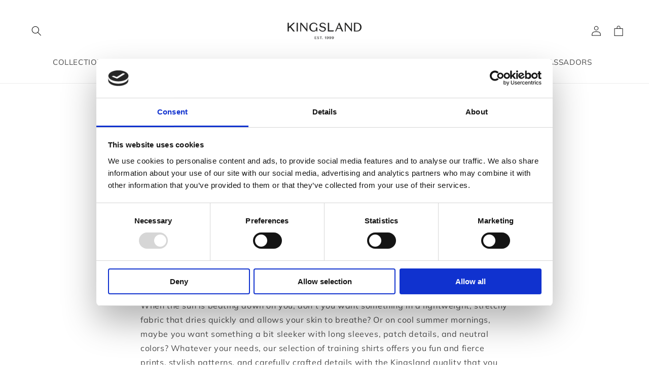

--- FILE ---
content_type: text/html; charset=utf-8
request_url: https://kingslandequestrian.com/collections/cart-product-recommendations?section_id=cart-recommendations
body_size: 1679
content:
<div id="shopify-section-cart-recommendations" class="shopify-section"><recommended-product class="recommended-product">
      <div class="recommended-product__image">
        <img src="//kingslandequestrian.com/cdn/shop/files/32001.png?v=1755600433&width=500" alt="KLMacey Dog Collar & Leash">
      </div>
      
      <div class="recommended-product__content">
        <h3 class="recommended-product__title">KLMacey Dog Collar & Leash</h3>
        <span class="recommended-product__price">€34,95</span>
      </div>
      <div class="recommended-product__button-area"><form method="post" action="/cart/add" id="recommended-product__10056487010651"><div class="recommended-product__select-container">
          <select data-recommended-product-select class="recommended-product__select" name="id" value=""><option value="">Choose variant</option><option value="51195531362651">S</option><option value="51195531395419">M</option><option value="51195531428187">L</option></select>
        </div><div class="recommended-product__button">
          <button class="btn" data-recommended-product-submit type="submit"
             disabled
          >
            <span>
              Add to cart
            </span>
          </button>
        </div>
      </form></div>
    </recommended-product><recommended-product class="recommended-product">
      <div class="recommended-product__image">
        <img src="//kingslandequestrian.com/cdn/shop/files/9701422143_f6b39006-d1e9-447d-ad75-b6350a335acc.png?v=1747302326&width=500" alt="Kingsland Tapis de selle de saut d'obstacles Equibel">
      </div>
      
      <div class="recommended-product__content">
        <h3 class="recommended-product__title">Kingsland Tapis de selle de saut d'obstacles Equibel</h3>
        <span class="recommended-product__price">€41,97</span>
      </div>
      <div class="recommended-product__button-area"><a class="btn" href="/products/kingsland-tapis-de-selle-de-saut-dobstacles-equibel">
          <span>
            View product  
          </span>
        </a></div>
    </recommended-product><recommended-product class="recommended-product">
      <div class="recommended-product__image">
        <img src="//kingslandequestrian.com/cdn/shop/files/9701403139_6090_JPG.png?v=1747302309&width=500" alt="Kingsland Licol En Nylon Equibel">
      </div>
      
      <div class="recommended-product__content">
        <h3 class="recommended-product__title">Kingsland Licol En Nylon Equibel</h3>
        <span class="recommended-product__price">€26,97</span>
      </div>
      <div class="recommended-product__button-area"><form method="post" action="/cart/add" id="recommended-product__9899904434523"><div class="recommended-product__select-container">
          <select data-recommended-product-select class="recommended-product__select" name="id" value=""><option value="">Choose variant</option><option value="50580102971739">COB</option><option value="50580103004507">FULL</option><option value="50580103037275">PONY</option></select>
        </div><div class="recommended-product__button">
          <button class="btn" data-recommended-product-submit type="submit"
             disabled
          >
            <span>
              Add to cart
            </span>
          </button>
        </div>
      </form></div>
    </recommended-product><recommended-product class="recommended-product">
      <div class="recommended-product__image">
        <img src="//kingslandequestrian.com/cdn/shop/files/9791203147_316.png?v=1747302295&width=500" alt="Kingsland Zaventem T-shirt Unisexe Equibel">
      </div>
      
      <div class="recommended-product__content">
        <h3 class="recommended-product__title">Kingsland Zaventem T-shirt Unisexe Equibel</h3>
        <span class="recommended-product__price">€29,97</span>
      </div>
      <div class="recommended-product__button-area"><form method="post" action="/cart/add" id="recommended-product__9899904270683"><div class="recommended-product__select-container">
          <select data-recommended-product-select class="recommended-product__select" name="id" value=""><option value="">Choose variant</option><option value="50580101300571">XXS</option><option value="50580101333339">XS</option><option value="50580101366107">S</option><option value="50580101398875">M</option><option value="50580101431643">L</option><option value="50580101464411"disabled>XL</option><option value="50580101497179">XXL</option><option value="50580101529947"disabled>XXXL</option></select>
        </div><div class="recommended-product__button">
          <button class="btn" data-recommended-product-submit type="submit"
             disabled
          >
            <span>
              Add to cart
            </span>
          </button>
        </div>
      </form></div>
    </recommended-product><recommended-product class="recommended-product">
      <div class="recommended-product__image">
        <img src="//kingslandequestrian.com/cdn/shop/files/9701202135_6000_JPG.png?v=1747302275&width=500" alt="Kingsland Chemise De Concours Pour Hommes Equibel">
      </div>
      
      <div class="recommended-product__content">
        <h3 class="recommended-product__title">Kingsland Chemise De Concours Pour Hommes Equibel</h3>
        <span class="recommended-product__price">€38,97</span>
      </div>
      <div class="recommended-product__button-area"><form method="post" action="/cart/add" id="recommended-product__9899904008539"><div class="recommended-product__select-container">
          <select data-recommended-product-select class="recommended-product__select" name="id" value=""><option value="">Choose variant</option><option value="50580099858779">XXS</option><option value="50580099891547">XS</option><option value="50580099924315">S</option><option value="50580099957083">M</option><option value="50580099989851">L</option><option value="50580100022619">XL</option><option value="50580100055387">XXL</option></select>
        </div><div class="recommended-product__button">
          <button class="btn" data-recommended-product-submit type="submit"
             disabled
          >
            <span>
              Add to cart
            </span>
          </button>
        </div>
      </form></div>
    </recommended-product><recommended-product class="recommended-product">
      <div class="recommended-product__image">
        <img src="//kingslandequestrian.com/cdn/shop/files/9701202134-6000.jpg?v=1747302256&width=500" alt="Kingsland Chemise De Concours Pour Femmes Equibel">
      </div>
      
      <div class="recommended-product__content">
        <h3 class="recommended-product__title">Kingsland Chemise De Concours Pour Femmes Equibel</h3>
        <span class="recommended-product__price">€32,97</span>
      </div>
      <div class="recommended-product__button-area"><form method="post" action="/cart/add" id="recommended-product__9899903746395"><div class="recommended-product__select-container">
          <select data-recommended-product-select class="recommended-product__select" name="id" value=""><option value="">Choose variant</option><option value="50580097532251">XXS</option><option value="50580097565019">XS</option><option value="50580097597787"disabled>S</option><option value="50580097630555">M</option><option value="50580097663323">L</option><option value="50580097696091">XL</option><option value="50580097728859">XXXS</option><option value="50580097761627">XXXXS</option></select>
        </div><div class="recommended-product__button">
          <button class="btn" data-recommended-product-submit type="submit"
             disabled
          >
            <span>
              Add to cart
            </span>
          </button>
        </div>
      </form></div>
    </recommended-product><recommended-product class="recommended-product">
      <div class="recommended-product__image">
        <img src="//kingslandequestrian.com/cdn/shop/files/9701202133_6316.png?v=1747302235&width=500" alt="Kingsland Polo En Maille Piquée Pour Hommes Equibel">
      </div>
      
      <div class="recommended-product__content">
        <h3 class="recommended-product__title">Kingsland Polo En Maille Piquée Pour Hommes Equibel</h3>
        <span class="recommended-product__price">€43,80</span>
      </div>
      <div class="recommended-product__button-area"><a class="btn" href="/products/9701202133-fleurus-equibel-mens-pique">
          <span>
            View product  
          </span>
        </a></div>
    </recommended-product><recommended-product class="recommended-product">
      <div class="recommended-product__image">
        <img src="//kingslandequestrian.com/cdn/shop/files/9701202132_6000_JPG.png?v=1747302193&width=500" alt="Kingsland Polo En Maille Piquée Pour Femmes Equibel">
      </div>
      
      <div class="recommended-product__content">
        <h3 class="recommended-product__title">Kingsland Polo En Maille Piquée Pour Femmes Equibel</h3>
        <span class="recommended-product__price">€38,97</span>
      </div>
      <div class="recommended-product__button-area"><a class="btn" href="/products/9701202132-eupen-equibel-ladies-pique">
          <span>
            View product  
          </span>
        </a></div>
    </recommended-product><recommended-product class="recommended-product">
      <div class="recommended-product__image">
        <img src="//kingslandequestrian.com/cdn/shop/files/9701144137_388_JPG.png?v=1747302092&width=500" alt="Kingsland Casquette Unisexe Equibel">
      </div>
      
      <div class="recommended-product__content">
        <h3 class="recommended-product__title">Kingsland Casquette Unisexe Equibel</h3>
        <span class="recommended-product__price">€29,97</span>
      </div>
      <div class="recommended-product__button-area"><form method="post" action="/cart/add" id="recommended-product__9899901780315"><div class="recommended-product__select-container">
          <select data-recommended-product-select class="recommended-product__select" name="id" value=""><option value="">Choose variant</option><option value="50580078756187">White</option><option value="50580078788955">Black</option><option value="50580078821723">Red Chinese</option></select>
        </div><div class="recommended-product__button">
          <button class="btn" data-recommended-product-submit type="submit"
             disabled
          >
            <span>
              Add to cart
            </span>
          </button>
        </div>
      </form></div>
    </recommended-product><recommended-product class="recommended-product">
      <div class="recommended-product__image">
        <img src="//kingslandequestrian.com/cdn/shop/files/9701143138_575_JPG.png?v=1747302077&width=500" alt="Kingsland Chapeau De Paille Unisexe Equibel">
      </div>
      
      <div class="recommended-product__content">
        <h3 class="recommended-product__title">Kingsland Chapeau De Paille Unisexe Equibel</h3>
        <span class="recommended-product__price">€14,97</span>
      </div>
      <div class="recommended-product__button-area"><form method="post" action="/cart/add" id="recommended-product__9899901649243"><div class="recommended-product__select-container">
          <select data-recommended-product-select class="recommended-product__select" name="id" value=""><option value="">Choose variant</option><option value="50580077412699">XS</option><option value="50580077445467">S</option><option value="50580077478235">M</option><option value="50580077511003">L</option></select>
        </div><div class="recommended-product__button">
          <button class="btn" data-recommended-product-submit type="submit"
             disabled
          >
            <span>
              Add to cart
            </span>
          </button>
        </div>
      </form></div>
    </recommended-product><recommended-product class="recommended-product">
      <div class="recommended-product__image">
        <img src="//kingslandequestrian.com/cdn/shop/files/9701102145_6090.jpg?v=1747302063&width=500" alt="Kingsland Gent Sac de pansage Equibel">
      </div>
      
      <div class="recommended-product__content">
        <h3 class="recommended-product__title">Kingsland Gent Sac de pansage Equibel</h3>
        <span class="recommended-product__price">€35,97</span>
      </div>
      <div class="recommended-product__button-area"><form method="post" action="/cart/add" id="recommended-product__9899901518171"><input type="hidden" name="id" value="50580076822875"><div class="recommended-product__button">
          <button class="btn" data-recommended-product-submit type="submit"
            
          >
            <span>
              Add to cart
            </span>
          </button>
        </div>
      </form></div>
    </recommended-product><recommended-product class="recommended-product">
      <div class="recommended-product__image">
        <img src="//kingslandequestrian.com/cdn/shop/files/31104_1.png?v=1749722412&width=500" alt="KLMargit Mid Length Woolmix Sock">
      </div>
      
      <div class="recommended-product__content">
        <h3 class="recommended-product__title">KLMargit Mid Length Woolmix Sock</h3>
        <span class="recommended-product__price">€14,95</span>
      </div>
      <div class="recommended-product__button-area"><a class="btn" href="/products/klmargit-mid-length-woolmix-sock">
          <span>
            View product  
          </span>
        </a></div>
    </recommended-product><recommended-product class="recommended-product">
      <div class="recommended-product__image">
        <img src="//kingslandequestrian.com/cdn/shop/files/31086-7403.png?v=1763548550&width=500" alt="KLMarion Knitted Headband">
      </div>
      
      <div class="recommended-product__content">
        <h3 class="recommended-product__title">KLMarion Knitted Headband</h3>
        <span class="recommended-product__price">€29,95</span>
      </div>
      <div class="recommended-product__button-area"><form method="post" action="/cart/add" id="recommended-product__9898106913115"><div class="recommended-product__select-container">
          <select data-recommended-product-select class="recommended-product__select" name="id" value=""><option value="">Choose variant</option><option value="50572667978075">Argan Oil</option><option value="50572668010843"disabled>Quarry</option></select>
        </div><div class="recommended-product__button">
          <button class="btn" data-recommended-product-submit type="submit"
             disabled
          >
            <span>
              Add to cart
            </span>
          </button>
        </div>
      </form></div>
    </recommended-product><recommended-product class="recommended-product">
      <div class="recommended-product__image">
        <img src="//kingslandequestrian.com/cdn/shop/files/31084.jpg?v=1763635265&width=500" alt="KLMarion Beanie">
      </div>
      
      <div class="recommended-product__content">
        <h3 class="recommended-product__title">KLMarion Beanie</h3>
        <span class="recommended-product__price">€34,95</span>
      </div>
      <div class="recommended-product__button-area"><form method="post" action="/cart/add" id="recommended-product__9898106421595"><div class="recommended-product__select-container">
          <select data-recommended-product-select class="recommended-product__select" name="id" value=""><option value="">Choose variant</option><option value="50572666667355">Quarry</option><option value="50572666700123">Argan Oil</option></select>
        </div><div class="recommended-product__button">
          <button class="btn" data-recommended-product-submit type="submit"
             disabled
          >
            <span>
              Add to cart
            </span>
          </button>
        </div>
      </form></div>
    </recommended-product><recommended-product class="recommended-product">
      <div class="recommended-product__image">
        <img src="//kingslandequestrian.com/cdn/shop/files/31082_7401.png?v=1763548644&width=500" alt="KLMarcel Cap">
      </div>
      
      <div class="recommended-product__content">
        <h3 class="recommended-product__title">KLMarcel Cap</h3>
        <span class="recommended-product__price">€29,95</span>
      </div>
      <div class="recommended-product__button-area"><form method="post" action="/cart/add" id="recommended-product__9898105831771"><div class="recommended-product__select-container">
          <select data-recommended-product-select class="recommended-product__select" name="id" value=""><option value="">Choose variant</option><option value="50572665028955">Blue Sargasso Sea</option><option value="50572665094491">Quarry</option></select>
        </div><div class="recommended-product__button">
          <button class="btn" data-recommended-product-submit type="submit"
             disabled
          >
            <span>
              Add to cart
            </span>
          </button>
        </div>
      </form></div>
    </recommended-product></div>

--- FILE ---
content_type: text/css
request_url: https://kingslandequestrian.com/cdn/shop/t/38/assets/custom.css?v=64036443846982476091762260887
body_size: -725
content:
@media screen and (max-width: 767px) {
    .mobile-hide {
        display: none !important;
    }
}
@media screen and (min-width: 768px) {
    .desktop-hide {
        display: none !important;
    }
}


--- FILE ---
content_type: text/javascript
request_url: https://kingslandequestrian.com/cdn/shop/t/38/assets/wdn.js?v=43804600403171545551752130883
body_size: 987
content:
var WDN=WDN||{};typeof WDN.CSSVariable>"u"&&(WDN.CSSVariable=function(){var set,get,root=document.documentElement;return set=function(variable){typeof variable.name>"u"||typeof variable.value>"u"||root.style.setProperty(variable.name,variable.value)},get=function(name){if(name)return getComputedStyle(root).getPropertyValue(name)},{set,get}}()),typeof WDN.Header>"u"&&(WDN.Header=function(){var init,storeHeight,listenForResize,windowOnResize,CSSVariable=WDN.CSSVariable,windowWidth=window.innerWidth,nodes={infoBar:document.querySelector("#shopify-section-announcement-bar"),header:document.querySelector("#shopify-section-header")};storeHeight=function(){var headerHeight=nodes.header.offsetHeight,infoHeight=nodes.infoBar.offsetHeight;CSSVariable.set({name:"--header-height",value:parseInt(headerHeight)+"px"})},windowOnResize=function(){windowWidth!==window.innerWidth&&(storeHeight(),windowWidth=window.innerWidth)},listenForResize=function(){window.addEventListener("resize",windowOnResize)},init=function(){storeHeight(),listenForResize()},init()}());class WDNDropdown extends HTMLElement{constructor(){super(),this.buildConstructor(),this.autoInit&&this.init()}configureAttributes(){this.nameSpace=this.getAttribute("data-name")||"dropdown",this.selectors={trigger:"["+this.nameSpace+"-trigger]",container:"["+this.nameSpace+"-container]",content:"["+this.nameSpace+"-content]"},this.attributeList={group:"group",active:this.nameSpace+"-active",resetHeight:"data-reset-height",animation:this.nameSpace+"-animate"}}buildConstructor(){this.configureAttributes(),this.trigger=this.querySelector(this.selectors.trigger),this.container=this.querySelector(this.selectors.container),this.content=this.querySelector(this.selectors.content),this.group=this.getAttribute(this.attributeList.group),this.isActive=this.getAttribute(this.attributeList.active)==="",this.resetHeight=this.getAttribute(this.attributeList.resetHeight)==="",this.animation=parseInt(this.getAttribute(this.attributeList.animation))||0,this.autoInit=this.getAttribute("data-autoinit")!=="false"}setState(newState){this.isActive=newState}setContainerHeight(newHeight){var value=newHeight;typeof newHeight=="number"&&(value=newHeight+"px"),this.container.style.height=value}shrinkContainer(){this.setContainerHeight(this.initialHeight)}expandContainer(){var contentHeight=this.content.offsetHeight;this.setContainerHeight(contentHeight)}setInactive(){this.expandContainer(),setTimeout(function(){this.setState(!1),this.removeAttribute(this.attributeList.active),this.shrinkContainer(),typeof this.onClose=="function"&&this.onClose()}.bind(this),50)}setActive(){this.collapseGroupContainers(),this.setState(!0),this.setAttribute(this.attributeList.active,""),this.expandContainer(),typeof this.onOpen=="function"&&this.onOpen()}fireGroupEvent(){var customEvent=new CustomEvent("dropdown:group:collapse",{detail:{group:this.group}});document.body.dispatchEvent(customEvent)}collapseGroupContainers(){this.group&&this.fireGroupEvent()}beforeInactive(){this.expandContainer()}afterActive(){this.animation&&setTimeout(function(){this.setContainerHeight("auto")}.bind(this),this.animation)}onTriggerClick(){this.isActive?(this.beforeInactive(),this.setInactive()):(this.setActive(),this.afterActive()),typeof this.onClick=="function"&&this.onClick()}onWindowResize(){this.isActive&&this.expandContainer()}onGroupCollapse(e){this.group===e.detail.group&&this.setInactive()}setInitialState(){this.isActive&&this.expandContainer()}storeInitialHeight(){this.initialHeight=parseInt(this.container.style.height)||0}bind(){this.trigger.addEventListener("click",this.onTriggerClick.bind(this)),document.body.addEventListener("dropdown:group:collapse",this.onGroupCollapse.bind(this)),window.addEventListener("resize",this.onWindowResize.bind(this))}init(){this.storeInitialHeight(),this.setInitialState(),this.bind()}}customElements.get("wdn-dropdown")||customElements.define("wdn-dropdown",WDNDropdown);class CollectionPagination extends HTMLElement{constructor(){super(),this.config={section_id:this.getAttribute("data-pagination-layout")},this.nextPageIndex=this.getAttribute("data-next-page"),this.collectionGrid=document.querySelector("[data-collection-products]"),this.init()}appendURLParam(){this.currentParams=new URLSearchParams(window.location.search),this.currentParams.set("page",this.nextPageIndex),window.history.pushState("","","?"+this.currentParams.toString())}removeItself(){this.parentNode.remove()}injectContent(res){var DomParser=new DOMParser,parsedString=DomParser.parseFromString(res,"text/html"),responseGrid=parsedString.body.querySelector("[data-collection-products]"),responsePagination=parsedString.body.querySelector("[data-collection-pagination]");responseGrid&&this.collectionGrid.insertAdjacentHTML("beforeend",responseGrid.innerHTML),responsePagination&&this.collectionGrid.appendChild(responsePagination)}handleFetchSuccess(res){this.injectContent(res),this.appendURLParam(),this.isFetching=!1,this.removeItself()}handleFetchError(res){this.isFetching=!1}handleClick(){this.isFetching||(this.isFetching=!0,fetch(this.url,{method:"GET"}).then(function(res){return res.ok?res.text():Promise.reject(res)}).then(this.handleFetchSuccess.bind(this)).catch(this.handleFetchError.bind(this)))}generateUrl(){this.url=this.getAttribute("data-url")+"&section_id="+this.config.section_id}bind(){this.addEventListener("click",this.handleClick.bind(this))}init(){this.generateUrl(),this.bind()}}customElements.get("collection-pagination")||customElements.define("collection-pagination",CollectionPagination),function(){var handleMenuOpen,initDropdowns,dropdownsInited=!1;initDropdowns=function(){if(!dropdownsInited){var dropdowns=document.querySelectorAll(".menu-drawer__navigation wdn-dropdown");setTimeout(function(){dropdowns.forEach(function(dropdown){dropdown.setInitialState()})},200),dropdownsInited=!0}},handleMenuOpen=function(){initDropdowns()},document.addEventListener("menu_drawer:opened",handleMenuOpen)}();
//# sourceMappingURL=/cdn/shop/t/38/assets/wdn.js.map?v=43804600403171545551752130883


--- FILE ---
content_type: text/javascript
request_url: https://kingslandequestrian.com/cdn/shop/t/38/assets/section-render.js?v=29970059834935419771752130875
body_size: 203
content:
customElements.define("section-render",class extends HTMLElement{constructor(){super()}connectedCallback(){this.params=this.params,this.dataset.onInit=="true"&&this.load()}get responseTarget(){return document.querySelector(this.dataset.responseTarget)}get params(){return this.dataset.params}get context(){return this.dataset.contextUrl}set params(str){if(!this.searchParams)this.searchParams=new URLSearchParams(str),this.dataset.params=this.searchParams.toString();else{let split=str.split(",");this.searchParams.set(split[0],split[1]),this.dataset.params=this.searchParams.toString()}}get url(){let context=this.context?this.context.indexOf("/")==0?this.context.substring(1):this.context:null,params=this.params?"?"+this.params:"";return context?window.Shopify.routes.root+context+params:window.Shopify.routes.root+params}load(){var isHTML=this.searchParams.has("section_id");fetch(this.url).then(res=>isHTML?res.text():res.json()).then(data=>{isHTML&&this._render(this.responseTarget,data),isHTML||data.forEach(content=>{this._render(this.responseTarget,content)}),this._customEvent("section-render:loaded")}).catch(err=>{console.error("Section-render",err),this._customEvent("section-render:error",err)})}_render(target,data){var html=new DOMParser().parseFromString(data,"text/html").querySelector(".shopify-section").innerHTML;target.innerHTML=html,this._customEvent("section-render:render")}_customEvent(type,message){this.dispatchEvent(new CustomEvent(type,{bubbles:!0,detail:message?{message}:{}}))}}),customElements.define("recommended-product",class extends HTMLElement{constructor(){super()}connectedCallback(){this._handleSelectEvent(),this._handleSubmit()}get form(){let form=this.querySelector("form"),select=this.querySelector("[data-recommended-product-select]"),btn=this.querySelector("[data-recommended-product-submit]");return{node:form,select,submitBtn:btn}}get cartDrawer(){return document.querySelector("cart-drawer-items")}_handleSelectEvent(){this.form.select&&this.form.select.addEventListener("change",event=>{!event.target.value||event.target.value==""?this.form.submitBtn.setAttribute("disabled",""):this.form.submitBtn.removeAttribute("disabled")})}_handleSubmit(){this.form.node&&this.form.node.addEventListener("submit",event=>{event.preventDefault(),fetch(window.Shopify.routes.root+"cart/add.js",{method:"POST",body:new FormData(this.form.node)}).then(res=>res.json()).then(data=>{this.remove(),this._customEvent("recommended-product:added"),this.cartDrawer.reloadContent()}).catch(err=>console.error("ERROR: ",err))})}_customEvent(type,message){this.dispatchEvent(new CustomEvent(type,{bubbles:!0,detail:message?{message}:{}}))}});
//# sourceMappingURL=/cdn/shop/t/38/assets/section-render.js.map?v=29970059834935419771752130875


--- FILE ---
content_type: text/javascript
request_url: https://kingslandequestrian.com/cdn/shop/t/38/assets/wdn.js?v=43804600403171545551752130883
body_size: 1070
content:
var WDN=WDN||{};typeof WDN.CSSVariable>"u"&&(WDN.CSSVariable=function(){var set,get,root=document.documentElement;return set=function(variable){typeof variable.name>"u"||typeof variable.value>"u"||root.style.setProperty(variable.name,variable.value)},get=function(name){if(name)return getComputedStyle(root).getPropertyValue(name)},{set,get}}()),typeof WDN.Header>"u"&&(WDN.Header=function(){var init,storeHeight,listenForResize,windowOnResize,CSSVariable=WDN.CSSVariable,windowWidth=window.innerWidth,nodes={infoBar:document.querySelector("#shopify-section-announcement-bar"),header:document.querySelector("#shopify-section-header")};storeHeight=function(){var headerHeight=nodes.header.offsetHeight,infoHeight=nodes.infoBar.offsetHeight;CSSVariable.set({name:"--header-height",value:parseInt(headerHeight)+"px"})},windowOnResize=function(){windowWidth!==window.innerWidth&&(storeHeight(),windowWidth=window.innerWidth)},listenForResize=function(){window.addEventListener("resize",windowOnResize)},init=function(){storeHeight(),listenForResize()},init()}());class WDNDropdown extends HTMLElement{constructor(){super(),this.buildConstructor(),this.autoInit&&this.init()}configureAttributes(){this.nameSpace=this.getAttribute("data-name")||"dropdown",this.selectors={trigger:"["+this.nameSpace+"-trigger]",container:"["+this.nameSpace+"-container]",content:"["+this.nameSpace+"-content]"},this.attributeList={group:"group",active:this.nameSpace+"-active",resetHeight:"data-reset-height",animation:this.nameSpace+"-animate"}}buildConstructor(){this.configureAttributes(),this.trigger=this.querySelector(this.selectors.trigger),this.container=this.querySelector(this.selectors.container),this.content=this.querySelector(this.selectors.content),this.group=this.getAttribute(this.attributeList.group),this.isActive=this.getAttribute(this.attributeList.active)==="",this.resetHeight=this.getAttribute(this.attributeList.resetHeight)==="",this.animation=parseInt(this.getAttribute(this.attributeList.animation))||0,this.autoInit=this.getAttribute("data-autoinit")!=="false"}setState(newState){this.isActive=newState}setContainerHeight(newHeight){var value=newHeight;typeof newHeight=="number"&&(value=newHeight+"px"),this.container.style.height=value}shrinkContainer(){this.setContainerHeight(this.initialHeight)}expandContainer(){var contentHeight=this.content.offsetHeight;this.setContainerHeight(contentHeight)}setInactive(){this.expandContainer(),setTimeout(function(){this.setState(!1),this.removeAttribute(this.attributeList.active),this.shrinkContainer(),typeof this.onClose=="function"&&this.onClose()}.bind(this),50)}setActive(){this.collapseGroupContainers(),this.setState(!0),this.setAttribute(this.attributeList.active,""),this.expandContainer(),typeof this.onOpen=="function"&&this.onOpen()}fireGroupEvent(){var customEvent=new CustomEvent("dropdown:group:collapse",{detail:{group:this.group}});document.body.dispatchEvent(customEvent)}collapseGroupContainers(){this.group&&this.fireGroupEvent()}beforeInactive(){this.expandContainer()}afterActive(){this.animation&&setTimeout(function(){this.setContainerHeight("auto")}.bind(this),this.animation)}onTriggerClick(){this.isActive?(this.beforeInactive(),this.setInactive()):(this.setActive(),this.afterActive()),typeof this.onClick=="function"&&this.onClick()}onWindowResize(){this.isActive&&this.expandContainer()}onGroupCollapse(e){this.group===e.detail.group&&this.setInactive()}setInitialState(){this.isActive&&this.expandContainer()}storeInitialHeight(){this.initialHeight=parseInt(this.container.style.height)||0}bind(){this.trigger.addEventListener("click",this.onTriggerClick.bind(this)),document.body.addEventListener("dropdown:group:collapse",this.onGroupCollapse.bind(this)),window.addEventListener("resize",this.onWindowResize.bind(this))}init(){this.storeInitialHeight(),this.setInitialState(),this.bind()}}customElements.get("wdn-dropdown")||customElements.define("wdn-dropdown",WDNDropdown);class CollectionPagination extends HTMLElement{constructor(){super(),this.config={section_id:this.getAttribute("data-pagination-layout")},this.nextPageIndex=this.getAttribute("data-next-page"),this.collectionGrid=document.querySelector("[data-collection-products]"),this.init()}appendURLParam(){this.currentParams=new URLSearchParams(window.location.search),this.currentParams.set("page",this.nextPageIndex),window.history.pushState("","","?"+this.currentParams.toString())}removeItself(){this.parentNode.remove()}injectContent(res){var DomParser=new DOMParser,parsedString=DomParser.parseFromString(res,"text/html"),responseGrid=parsedString.body.querySelector("[data-collection-products]"),responsePagination=parsedString.body.querySelector("[data-collection-pagination]");responseGrid&&this.collectionGrid.insertAdjacentHTML("beforeend",responseGrid.innerHTML),responsePagination&&this.collectionGrid.appendChild(responsePagination)}handleFetchSuccess(res){this.injectContent(res),this.appendURLParam(),this.isFetching=!1,this.removeItself()}handleFetchError(res){this.isFetching=!1}handleClick(){this.isFetching||(this.isFetching=!0,fetch(this.url,{method:"GET"}).then(function(res){return res.ok?res.text():Promise.reject(res)}).then(this.handleFetchSuccess.bind(this)).catch(this.handleFetchError.bind(this)))}generateUrl(){this.url=this.getAttribute("data-url")+"&section_id="+this.config.section_id}bind(){this.addEventListener("click",this.handleClick.bind(this))}init(){this.generateUrl(),this.bind()}}customElements.get("collection-pagination")||customElements.define("collection-pagination",CollectionPagination),function(){var handleMenuOpen,initDropdowns,dropdownsInited=!1;initDropdowns=function(){if(!dropdownsInited){var dropdowns=document.querySelectorAll(".menu-drawer__navigation wdn-dropdown");setTimeout(function(){dropdowns.forEach(function(dropdown){dropdown.setInitialState()})},200),dropdownsInited=!0}},handleMenuOpen=function(){initDropdowns()},document.addEventListener("menu_drawer:opened",handleMenuOpen)}();
//# sourceMappingURL=/cdn/shop/t/38/assets/wdn.js.map?v=43804600403171545551752130883
